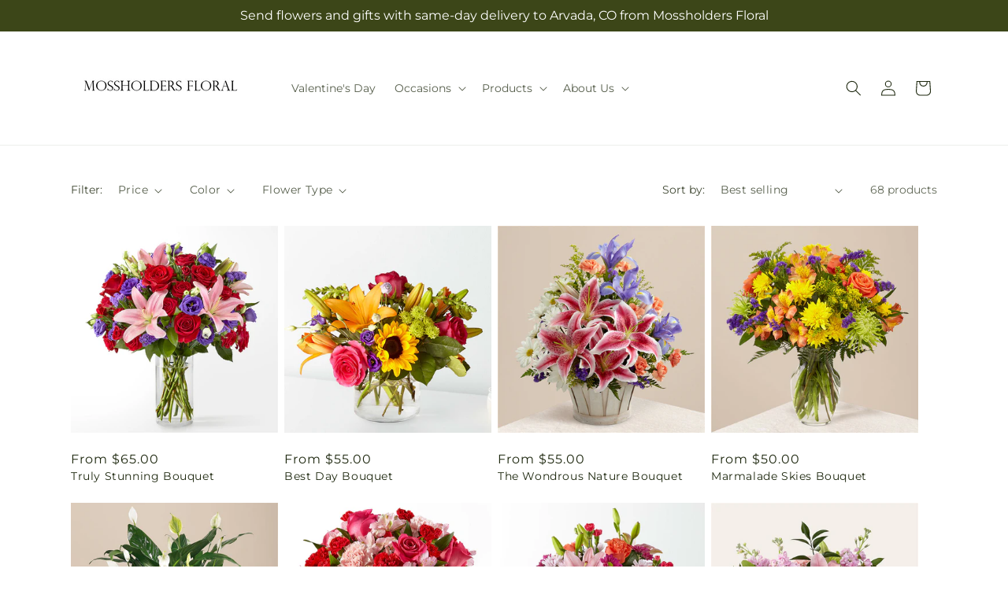

--- FILE ---
content_type: text/javascript
request_url: https://mossholdersfloral.com/cdn/shop/t/90/assets/predictive-search.js?v=24572245289008500731769065633
body_size: 2024
content:
function _typeof(a){"@babel/helpers - typeof";return _typeof=typeof Symbol=="function"&&typeof Symbol.iterator=="symbol"?function(a2){return typeof a2}:function(a2){return a2&&typeof Symbol=="function"&&a2.constructor===Symbol&&a2!==Symbol.prototype?"symbol":typeof a2},_typeof(a)}function _classCallCheck(a,b){if(!(a instanceof b))throw new TypeError("Cannot call a class as a function")}function _defineProperties(a,b){for(var c,d=0;d<b.length;d++)c=b[d],c.enumerable=c.enumerable||!1,c.configurable=!0,"value"in c&&(c.writable=!0),Object.defineProperty(a,_toPropertyKey(c.key),c)}function _createClass(a,b,c){return b&&_defineProperties(a.prototype,b),c&&_defineProperties(a,c),Object.defineProperty(a,"prototype",{writable:!1}),a}function _toPropertyKey(a){var b=_toPrimitive(a,"string");return _typeof(b)==="symbol"?b:b+""}function _toPrimitive(a,b){if(_typeof(a)!=="object"||a===null)return a;var c=a[Symbol.toPrimitive];if(c!==void 0){var d=c.call(a,b||"default");if(_typeof(d)!=="object")return d;throw new TypeError("@@toPrimitive must return a primitive value.")}return(b==="string"?String:Number)(a)}function _get(){return _get=typeof Reflect!="undefined"&&Reflect.get?Reflect.get.bind():function(a,b,c){var d=_superPropBase(a,b);if(d){var e=Object.getOwnPropertyDescriptor(d,b);return e.get?e.get.call(3>arguments.length?a:c):e.value}},_get.apply(this,arguments)}function _superPropBase(a,b){for(;!Object.prototype.hasOwnProperty.call(a,b)&&(a=_getPrototypeOf(a),a!==null););return a}function _inherits(a,b){if(typeof b!="function"&&b!==null)throw new TypeError("Super expression must either be null or a function");a.prototype=Object.create(b&&b.prototype,{constructor:{value:a,writable:!0,configurable:!0}}),Object.defineProperty(a,"prototype",{writable:!1}),b&&_setPrototypeOf(a,b)}function _setPrototypeOf(a,b){return _setPrototypeOf=Object.setPrototypeOf?Object.setPrototypeOf.bind():function(a2,b2){return a2.__proto__=b2,a2},_setPrototypeOf(a,b)}function _createSuper(a){var b=_isNativeReflectConstruct();return function(){var c,d=_getPrototypeOf(a);if(b){var e=_getPrototypeOf(this).constructor;c=Reflect.construct(d,arguments,e)}else c=d.apply(this,arguments);return _possibleConstructorReturn(this,c)}}function _possibleConstructorReturn(a,b){if(b&&(_typeof(b)==="object"||typeof b=="function"))return b;if(b!==void 0)throw new TypeError("Derived constructors may only return object or undefined");return _assertThisInitialized(a)}function _assertThisInitialized(a){if(a===void 0)throw new ReferenceError("this hasn't been initialised - super() hasn't been called");return a}function _isNativeReflectConstruct(){if(typeof Reflect=="undefined"||!Reflect.construct||Reflect.construct.sham)return!1;if(typeof Proxy=="function")return!0;try{return Boolean.prototype.valueOf.call(Reflect.construct(Boolean,[],function(){})),!0}catch(a){return!1}}function _getPrototypeOf(a){return _getPrototypeOf=Object.setPrototypeOf?Object.getPrototypeOf.bind():function(a2){return a2.__proto__||Object.getPrototypeOf(a2)},_getPrototypeOf(a)}var PredictiveSearch=function(a){function b(){var a2;return _classCallCheck(this,b),a2=c.call(this),a2.cachedResults={},a2.predictiveSearchResults=a2.querySelector("[data-predictive-search]"),a2.allPredictiveSearchInstances=document.querySelectorAll("predictive-search"),a2.isOpen=!1,a2.abortController=new AbortController,a2.searchTerm="",a2.setupEventListeners(),a2}_inherits(b,a);var c=_createSuper(b);return _createClass(b,[{key:"setupEventListeners",value:function(){this.input.form.addEventListener("submit",this.onFormSubmit.bind(this)),this.input.addEventListener("focus",this.onFocus.bind(this)),this.addEventListener("focusout",this.onFocusOut.bind(this)),this.addEventListener("keyup",this.onKeyup.bind(this)),this.addEventListener("keydown",this.onKeydown.bind(this))}},{key:"getQuery",value:function(){return this.input.value.trim()}},{key:"onChange",value:function(){_get(_getPrototypeOf(b.prototype),"onChange",this).call(this);var a2=this.getQuery();if(!this.searchTerm||!a2.startsWith(this.searchTerm)){var c2;(c2=this.querySelector("#predictive-search-results-groups-wrapper"))===null||c2===void 0||c2.remove()}return this.updateSearchForTerm(this.searchTerm,a2),this.searchTerm=a2,this.searchTerm.length?void this.getSearchResults(this.searchTerm):void this.close(!0)}},{key:"onFormSubmit",value:function(a2){(!this.getQuery().length||this.querySelector('[aria-selected="true"] a'))&&a2.preventDefault()}},{key:"onFormReset",value:function(a2){_get(_getPrototypeOf(b.prototype),"onFormReset",this).call(this,a2),_get(_getPrototypeOf(b.prototype),"shouldResetForm",this).call(this)&&(this.searchTerm="",this.abortController.abort(),this.abortController=new AbortController,this.closeResults(!0))}},{key:"onFocus",value:function(){var a2=this.getQuery();a2.length&&(this.searchTerm===a2?this.getAttribute("results")==="true"?this.open():this.getSearchResults(this.searchTerm):this.onChange())}},{key:"onFocusOut",value:function(){var a2=this;setTimeout(function(){a2.contains(document.activeElement)||a2.close()})}},{key:"onKeyup",value:function(a2){switch(this.getQuery().length||this.close(!0),a2.preventDefault(),a2.code){case"ArrowUp":this.switchOption("up");break;case"ArrowDown":this.switchOption("down");break;case"Enter":this.selectOption()}}},{key:"onKeydown",value:function(a2){(a2.code==="ArrowUp"||a2.code==="ArrowDown")&&a2.preventDefault()}},{key:"updateSearchForTerm",value:function(a2,b2){var c2=this.querySelector("[data-predictive-search-search-for-text]"),d=c2==null?void 0:c2.innerText;if(d){if(1<d.match(new RegExp(a2,"g")).length)return;var e=d.replace(a2,b2);c2.innerText=e}}},{key:"switchOption",value:function(a2){if(this.getAttribute("open")){var b2=a2==="up",c2=this.querySelector('[aria-selected="true"]'),d=Array.from(this.querySelectorAll("li, button.predictive-search__item")).filter(function(a3){return a3.offsetParent!==null}),e=0;if(!b2||c2){for(var f=-1,g=0;f===-1&&g<=d.length;)d[g]===c2&&(f=g),g++;if(this.statusElement.textContent="",!b2&&c2?e=f===d.length-1?0:f+1:b2&&(e=f===0?d.length-1:f-1),e!==f){var h=d[e];h.setAttribute("aria-selected",!0),c2&&c2.setAttribute("aria-selected",!1),this.input.setAttribute("aria-activedescendant",h.id)}}}}},{key:"selectOption",value:function(){var a2=this.querySelector('[aria-selected="true"] a, button[aria-selected="true"]');a2&&a2.click()}},{key:"getSearchResults",value:function(a2){var b2=this,c2=a2.replace(" ","-").toLowerCase();return this.setLiveRegionLoadingState(),this.cachedResults[c2]?void this.renderSearchResults(this.cachedResults[c2]):void fetch("".concat(routes.predictive_search_url,"?q=").concat(encodeURIComponent(a2),"&section_id=predictive-search&resources[options][fields]=variants.sku,title,product_type,variants.title,vendor"),{signal:this.abortController.signal}).then(function(a3){if(!a3.ok){var c3=new Error(a3.status);throw b2.close(),c3}return a3.text()}).then(function(a3){var d=new DOMParser().parseFromString(a3,"text/html").querySelector("#shopify-section-predictive-search").innerHTML;b2.allPredictiveSearchInstances.forEach(function(a4){a4.cachedResults[c2]=d}),b2.renderSearchResults(d)}).catch(function(a3){if((a3==null?void 0:a3.code)!==20)throw b2.close(),a3})}},{key:"setLiveRegionLoadingState",value:function(){this.statusElement=this.statusElement||this.querySelector(".predictive-search-status"),this.loadingText=this.loadingText||this.getAttribute("data-loading-text"),this.setLiveRegionText(this.loadingText),this.setAttribute("loading",!0)}},{key:"setLiveRegionText",value:function(a2){var b2=this;this.statusElement.setAttribute("aria-hidden","false"),this.statusElement.textContent=a2,setTimeout(function(){b2.statusElement.setAttribute("aria-hidden","true")},1e3)}},{key:"renderSearchResults",value:function(a2){this.predictiveSearchResults.innerHTML=a2,this.setAttribute("results",!0),this.setLiveRegionResults(),this.open()}},{key:"setLiveRegionResults",value:function(){var a2;this.removeAttribute("loading"),this.setLiveRegionText((a2=this.querySelector("[data-predictive-search-live-region-count-value]"))===null||a2===void 0?void 0:a2.textContent)}},{key:"getResultsMaxHeight",value:function(){var a2;return this.resultsMaxHeight=window.innerHeight-((a2=document.querySelector(".section-header"))===null||a2===void 0?void 0:a2.getBoundingClientRect().bottom),this.resultsMaxHeight}},{key:"open",value:function(){this.predictiveSearchResults.style.maxHeight=this.resultsMaxHeight||"".concat(this.getResultsMaxHeight(),"px"),this.setAttribute("open",!0),this.input.setAttribute("aria-expanded",!0),this.isOpen=!0}},{key:"close",value:function(){var a2=0<arguments.length&&arguments[0]!==void 0&&arguments[0];this.closeResults(a2),this.isOpen=!1}},{key:"closeResults",value:function(){var a2=0<arguments.length&&arguments[0]!==void 0&&arguments[0];a2&&(this.input.value="",this.removeAttribute("results"));var b2=this.querySelector('[aria-selected="true"]');b2&&b2.setAttribute("aria-selected",!1),this.input.setAttribute("aria-activedescendant",""),this.removeAttribute("loading"),this.removeAttribute("open"),this.input.setAttribute("aria-expanded",!1),this.resultsMaxHeight=!1,this.predictiveSearchResults.removeAttribute("style")}}]),b}(SearchForm);customElements.define("predictive-search",PredictiveSearch);
//# sourceMappingURL=/cdn/shop/t/90/assets/predictive-search.js.map?v=24572245289008500731769065633
